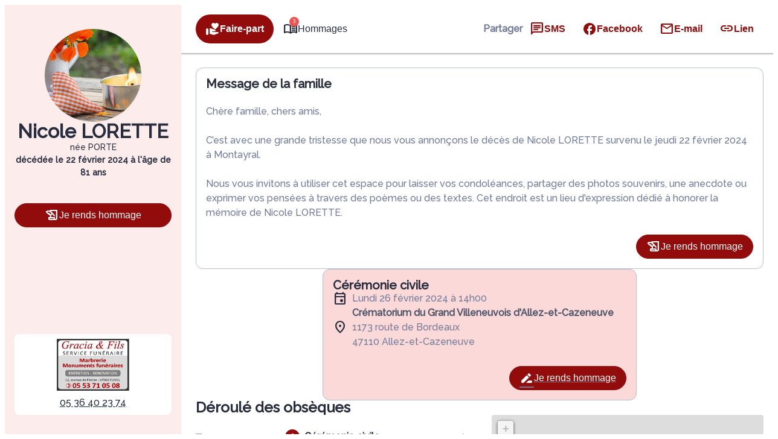

--- FILE ---
content_type: application/javascript
request_url: https://www.gracia-pompes-funebres.fr/wp-content/plugins/simpli-wp-obituary/build/blocks/common/smp-input-chips/view.js?ver=8091d0ae7e1429de0c9f
body_size: 763
content:
document.addEventListener("DOMContentLoaded",(()=>{const t=/^(([^<>()\[\]\\.,;:\s@"]+(\.[^<>()\[\]\\.,;:\s@"]+)*)|(".+"))@((\[[0-9]{1,3}\.[0-9]{1,3}\.[0-9]{1,3}\.[0-9]{1,3}])|(([a-zA-Z\-0-9]+\.)+[a-zA-Z]{2,}))$/,e=/^\d{10}$/,n=document.querySelectorAll(".smp-input-chips");for(const t of n)s(t);function s(n){const s=n.getAttribute("data-type");let i;i="email"===s?new RegExp(t.source,"i"):new RegExp(e.source);const a=n.getAttribute("data-input"),u=document.getElementById(a),o=n.getAttribute("id")+"-input",c=document.getElementById(o),l=new Choices(c,{allowHTML:!0,editItems:!0,removeItemButton:!0,addItemFilter:function(t){return!!t&&i.test(t)},classNames:{containerInner:["smp-container-inner"],inputCloned:["choices__input--cloned","smp-input__input"]}});smpInputChipsInstances[a]=l,c.addEventListener("change",(function(t){const e=l.getValue(!0);u.value=JSON.stringify(e.map((t=>({tag:t}))))}));const r=n.parentElement.querySelector("input.choices__input--cloned");r.addEventListener("keyup",(function(t){if("email"===s&&" "!==t.key)return;const e=this.value.replace(/\s+/g,"");if(e&&i.test(e)){l.setValue([e]);const t=l.getValue(!0);u.value=JSON.stringify(t.map((t=>({tag:t})))),this.value="",this.focus()}})),r.addEventListener("blur",(function(){const t=this.value.replace(/\s+/g,"");if(t&&i.test(t)){l.setValue([t]);const e=l.getValue(!0);u.value=JSON.stringify(e.map((t=>({tag:t})))),this.value=""}})),r.addEventListener("paste",(function(t){t.preventDefault();const e=(t.clipboardData||window.clipboardData).getData("text");if(!e)return;const n=e.split(/[\n\r,;]+/).map((t=>t.trim())).filter((t=>t.length>0)),s=[];for(const t of n){const e=t.replace(/\s+/g,"");e&&i.test(e)&&(s.includes(e)||s.push(e))}if(s.length>0){const t=[...l.getValue(!0)];for(const e of s)t.includes(e)||t.push(e);l.setValue(t);const e=l.getValue(!0);u.value=JSON.stringify(e.map((t=>({tag:t})))),this.value="",this.focus()}}))}}));